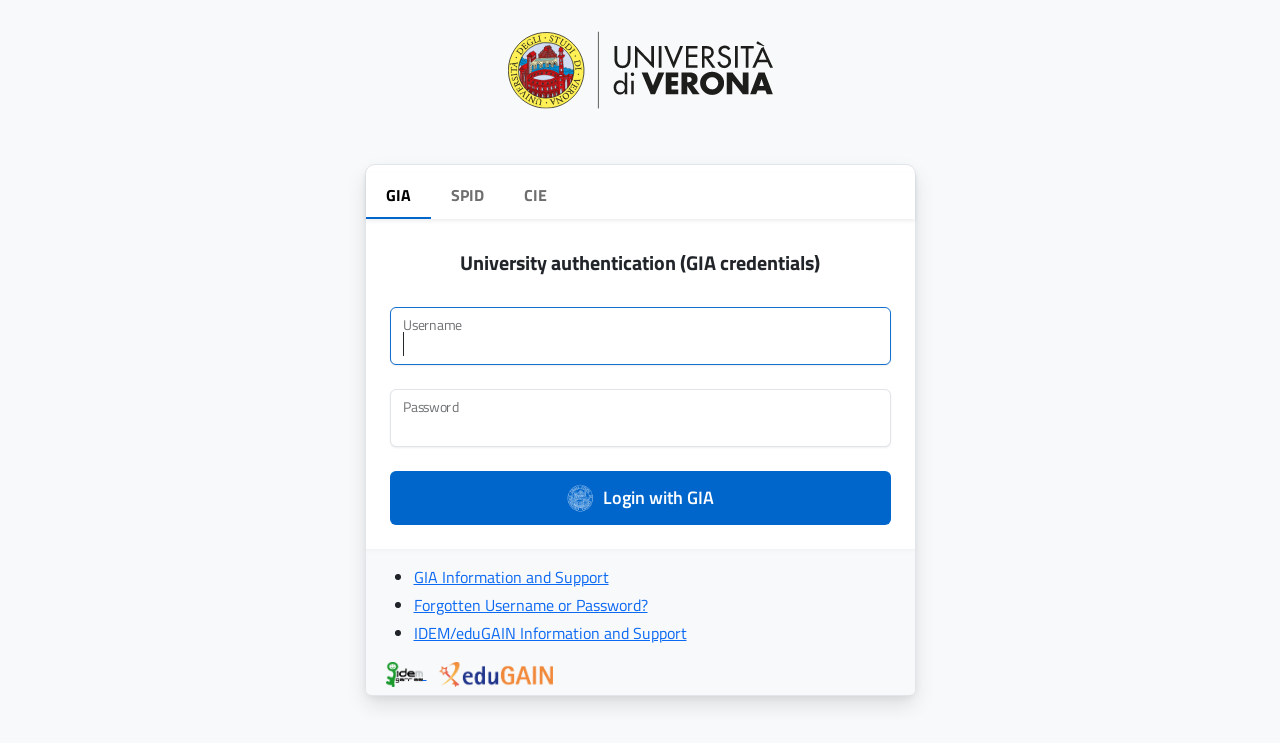

--- FILE ---
content_type: text/html;charset=UTF-8
request_url: https://univr.alma.exlibrisgroup.com/leganto/login?scope=all_lists&courseCode=165722&auth=SAML&
body_size: 1798
content:
<!DOCTYPE html PUBLIC "-//W3C//DTD XHTML 1.0 Transitional//EN" "http://www.w3.org/TR/xhtml1/DTD/xhtml1-transitional.dtd"><!-- http://il-urm01.corp.exlibrisgroup.com:1807/infra/action/pageAction.do --><!-- This tag makes all form tags validated to XHTML standards --><html xmlns="http://www.w3.org/1999/xhtml">	<head>          <title>             SAML Login Redirection          </title>       	  <meta http-equiv="Content-Type" content="text/html; charset=UTF-8" />	</head>    <body onload = "redirect" id="pds_alma_login_page" class="bodyLogin">	<form name="form1" id = "form1" action="https://aap.univr.it/oamfed/idp/samlv20" method="get" class="form">		<input type="hidden" name="SAMLRequest" value="lZJBb9swDIX/iqF7LFtek1SIUzh1iwVIi6xpd9iNs5lUgCxpouR2/[base64]/67cUQ8t76BsdAJduDJmTJui5ZdZXN8+lU3BV3q3qe16K6rsVwzq6q1awu6hU4lxVDLW2BSPX4t5so4tpQABNKJjIxnWT5RBTP+ReZTaUo0tm8+MGS72fWAxt2IivHXn+B9GOicObIlp+mpo+wFvxC7qQtnHwcBNb11mrV/L7wID7/r1rbt1uPEAYcwUcc8XYQPh5wvFHtZD+WyuDBkEITWLLbHi19i6DVXqH/j90YUzK+PAX9d2OXfwA=" />		<input type="hidden" name="RelayState" value="leganto@@39UVR_INST" />				<!-- @_SIG_INPUT_@ -->		<input  type="submit" name="update" value="Apply" style="position: absolute; height: 0px; width: 0px; border: none; padding: 0px;" hidefocus="true" tabindex="-1"/>	</form>	<script type="text/javascript">		function redirect() {			var form = document.getElementById("form1");			form.submit();		}		window.onload = redirect;	</script>	</body>	</html>

--- FILE ---
content_type: text/html; charset=UTF-8
request_url: https://aap.univr.it/oamfed/idp/samlv20?SAMLRequest=lZJBb9swDIX%2FiqF7LFtek1SIUzh1iwVIi6xpd9iNs5lUgCxpouR2%2F36Og2DZpeguOkgk33ufuLh573TSoydlTcnyNGMJmsa2yhxK9vJ8P5mzm%2BWCoNNOVjG8mif8FZFCMvQZkuNDyaI30gIpkgY6JBkauaseNlKkmXTeBttYzZKKCH0YhG6todih36HvVYMvT5uSvYbgSHIejep9CrqDFN%2B1%2BukVHbyNLm1sxztz4K6lr2BajRt7UIYl9eBGGQhjgPMUAJeeJqnALXR7bLlqHT%2F67cUQ8t76BsdAJduDJmTJui5ZdZXN8%2BlU3BV3q3qe16K6rsVwzq6q1awu6hU4lxVDLW2BSPX4t5so4tpQABNKJjIxnWT5RBTP%2BReZTaUo0tm8%2BMGS72fWAxt2IivHXn%2BB9GOicObIlp%2Bmpo%2BwFvxC7qQtnHwcBNb11mrV%2FL7wID7%2Fr1rbt1uPEAYcwUcc8XYQPh5wvFHtZD%2BWyuDBkEITWLLbHi19i6DVXqH%2Fj90YUzK%2BPAX9d2OXfwA%3D&RelayState=leganto%40%4039UVR_INST
body_size: 2586
content:






<!-- clogin -->


<!DOCTYPE html>
<html xmlns="http://www.w3.org/1999/xhtml" xml:lang="en" lang="en" dir="ltr">
   <head>
      <meta charset="UTF-8">
      <meta http-equiv="content-type" content="text/html; charset=UTF-8">
      <title>Single Sign-On of University - Login</title>
      <meta name="viewport" content="width=device-width, initial-scale=1">
      <meta name="description" content="Single Sign-On system of University of Verona: GIA, SPID, CIE, eIDAS, MFA">
      <meta name="author" content="University of Verona">
      <meta http-equiv="X-UA-Compatible" content="IE=edge;" />
      <link rel="icon" type="image/png" href="/UNIVRAuth/assets_univr/image/favicon32.png">
      <link rel="stylesheet" type="text/css" href="/UNIVRAuth/assets_univr/css/bootstrap.min.custom.css">
      
			<script type="text/javascript" src="/UNIVRAuth/assets_univr/js/bootstrap.bundle.min.custom.js"></script>
		
      <link rel="stylesheet" type="text/css" href="/UNIVRAuth/assets_univr/css/style.css" />
      <link rel="preload" href="/UNIVRAuth/assets_univr/fonts/TitilliumWeb-Regular.woff2" as="font" type="font/woff2" crossorigin>
<link rel="preload" href="/UNIVRAuth/assets_univr/fonts/TitilliumWeb-Bold.woff2" as="font" type="font/woff2" crossorigin>
<link rel="preload" href="/UNIVRAuth/assets_univr/fonts/TitilliumWeb-SemiBold.woff2" as="font" type="font/woff2" crossorigin>
<style>
@font-face {
  font-family: "Titillium Web";
  font-style: normal;
  font-weight: 400;
  font-display: swap;
  src: local("Titillium Web"), url("/UNIVRAuth/assets_univr/fonts/TitilliumWeb-Regular.woff2"), url("/UNIVRAuth/assets_univr/fonts/TitilliumWeb-Regular.woff");
}
@font-face {
  font-family: "Titillium Web";
  font-style: normal;
  font-weight: 600;
  font-display: swap;
  src: local("Titillium Web"), url("/UNIVRAuth/assets_univr/fonts/TitilliumWeb-SemiBold.woff2"), url("/UNIVRAuth/assets_univr/fonts/TitilliumWeb-SemiBold.woff");
}
@font-face {
  font-family: "Titillium Web";
  font-style: normal;
  font-weight: 700;
  font-display: swap;
  src: local("Titillium Web"), url("/UNIVRAuth/assets_univr/fonts/TitilliumWeb-Bold.woff2"), url("/UNIVRAuth/assets_univr/fonts/TitilliumWeb-Bold.woff");
}

</style>
      <link rel="stylesheet" href="/UNIVRAuth/assets_spid/css/spid-sp-access-button.min.css" type="text/css" />
      <script type="text/javascript" src="/UNIVRAuth/assets_spid/js/jquery.min.js"></script>
      <script type="text/javascript" src="/UNIVRAuth/assets_spid/js/spid-sp-access-button.min.js"></script>
      <script type="text/javascript" src="/UNIVRAuth/assets_spid/js/spid-idps-univr.js"></script>
   </head>
   <body class="LogBdy" onload="placeCursorOnFirstElm();">
      <nav class="navbar bg-light pb-0">
	<div class="container-fluid justify-content-center">
		<a class="navbar-brand mt-3 me-0" href="https://www.univr.it/home">
			<img width="265" height="82" src="/UNIVRAuth/assets_univr/image/logo-univr-colori-80.svg" title="Logo universit&agrave; di Verona a colori" alt="Logo universit&agrave; di Verona a colori">
		</a>
	</div>
</nav>
      <div class="container">
         <div class="row">
            <div class="mx-auto col-custom-width">
               <div class="card shadow my-5">
                  <ul class="nav nav-pills shadow-sm my-2" id="pills-tab" role="tablist">
                     <li class="nav-item" role="presentation">
                        <button class="nav-link active" id="pills-gia-tab" data-bs-toggle="pill" href="#pills-gia" data-bs-target="#pills-gia" type="button" role="tab" aria-controls="pills-gia" aria-selected="true">GIA</button>
                     </li>
                     <li class="nav-item" role="presentation">
                        <button class="nav-link" id="pills-spid-tab" data-bs-toggle="pill" href="#pills-spid" data-bs-target="#pills-spid" type="button" role="tab" aria-controls="pills-spid" aria-selected="false">SPID</button>
                     </li>
                     <li class="nav-item" role="presentation">
                        <button class="nav-link" id="pills-cie-tab" data-bs-toggle="pill" href="#pills-cie" data-bs-target="#pills-cie" type="button" role="tab" aria-controls="pills-cie" aria-selected="false">CIE</button>
                     </li>
                  </ul>
                  
                     <div class="tab-content" id="pills-tabContent">
                        <div class="tab-pane fade show active" id="pills-gia" role="tabpanel" aria-labelledby="pills-gia-tab">
                           <div class="p-4 p-sm-4">
                              <h5 class="card-title text-center mb-4 pb-2 fw-bold">University authentication (GIA credentials)</h5>
                              <form id="loginData" name="loginData" class="form-signin" action="/oam/server/auth_cred_submit" method="post">
                                 
                                 <div class="form-floating mb-4">
                                    <input type="text" class="form-control" title="Username" autocomplete="username" id="form_username"
                                       name="form_username" aria-label="Username">
                                    <label for="form_username">Username</label>
                                 </div>
                                 <div class="form-floating mb-4">
                                    <input type="password" class="form-control" title="Password" autocomplete="current-password" id="form_password" 
                                       name="form_password" aria-label="Password">
                                    <label for="form_password">Password</label>
                                 </div>
                                 <input type="hidden" name="request_id" value="&#45;372775693772908255">
                                 <input type="hidden" name="form_spidprovider" value="nospid">
                                 <div class="d-grid">
                                    <button class="btn btn-primary btn-login p-0 d-flex justify-content-center align-items-center" type="submit">
                                    <span class="span-img">
                                    <img src="/UNIVRAuth/assets_univr/image/univr-logo-only-white.png" alt="Logo Universit&agrave; di Verona" title="Logo Universit&agrave; di Verona" width="29" height="29">
                                    </span>
                                    <span class="ps-2">
                                    	Login with GIA
                                    </span>                                               
                                    </button>
                                 </div>
                              </form>
                           </div>
                           <div class="card-footer">
                              <ul class="mt-2 mb-3">
                                 <li class="mt-1">
                                    <a href="http://www.univr.it/it/i-nostri-servizi/gia-gestione-identita-di-ateneo" target="_blank">
                                    GIA Information and Support
                                    </a>
                                 </li>
                                 <li class="mt-1">
                                    <a href="http://www.univr.it/it/gestione-password-gia" target="_blank">
                                    Forgotten Username or Password?
                                    </a>
                                 </li>
                                 <li class="mt-1">
                                    <a class="mt-1" href="https://www.univr.it/it/i-nostri-servizi/rete-wireless-e-accessi-federati/idem-identity-management-per-l-accesso-federato" target="_blank">
                                    IDEM/eduGAIN Information and Support
                                    </a>
                                 </li>
                              </ul>
                              <a class="pb-1 ps-1 pe-2" href="https://idem.garr.it" target="_blank">
                              	<img src="/UNIVRAuth/assets_univr/image/IDEM_logo.png" alt="Federazione IDEM" height="25" width="37">
                              </a>
                              <a class="pb-1 ps-1" href="https://idem.garr.it/federazione-idem/edugain" target="_blank">
                              	<img src="/UNIVRAuth/assets_univr/image/eduGAIN.png" alt="Federazione eduGAIN" height="25" width="114">
                              </a>
                           </div><!--class="card-footer"-->              
                        </div><!--class="tab-pane fade show active"-->
                        			            
                        <div class="tab-pane fade" id="pills-spid" role="tabpanel" aria-labelledby="pills-spid-tab">
                           <div class="p-4 p-sm-4">
                              <h5 class="card-title text-center mb-4 pb-2 fw-bold mt-1">SPID authentication</h5>
                              <form name="spid_idp_access" action="/oam/server/auth_cred_submit" method="post">
	<input type="hidden" name="request_id" value="&#45;372775693772908255"> 
        <a href="#" 
            class="italia-it-button italia-it-button-size-m button-spid" 
            spid-idp-button="#spid-idp-button-medium-post" 
            aria-haspopup="true" 
            aria-expanded="false">
            <span class="italia-it-button-icon">
                <img 
                  src="/UNIVRAuth/assets_spid/img/spid-ico-circle-bb.svg" 
                    onerror="this.src='/UNIVRAuth/assets_spid/img/spid-ico-circle-bb.png'; this.onerror=null;" 
                    alt="" />
            </span>
            <span 
                class="italia-it-button-text">Login with SPID</span>
        </a>
        <div id="spid-idp-button-medium-post" class="spid-idp-button spid-idp-button-tip spid-idp-button-relative">
            <ul 
                id="spid-idp-list-medium-root-post" 
                class="spid-idp-button-menu" 
                data-spid-remote aria-labelledby="spid-idp">
                
            </ul>
        </div>
</form>

                           </div>
                           <div class="card-footer">
                              <ul class="mt-2 mb-3">
                                 <li class="mt-1">
                                    <a target="_blank" href="http://www.spid.gov.it">About SPID</a>
                                 </li>
                                 <li class="mt-1">
                                    <a target="_blank" href="http://www.spid.gov.it/#registrati" >Don't have SPID?</a>
                                 </li>
                                 <li class="mt-1">
                                    <a target="_blank" href="https://www.spid.gov.it/serve-aiuto">Need help?</a>
                                 </li>
                              </ul>
                              <a href="https://www.agid.gov.it/it/piattaforme/spid" target="_blank"><img src="/UNIVRAuth/assets_spid/img/spid-agid-logo-lb.svg"
                                 onerror="this.src='/UNIVRAuth/assets_spid/img/spid-agid-logo-lb.png'; this.onerror=null;" alt="Logo SPID black" height="25" width="185"></a>
                           </div><!--class="card-footer"-->
                        </div><!--class="tab-pane fade"-->
                        
                        <div class="tab-pane fade" id="pills-cie" role="tabpanel" aria-labelledby="pills-cie-tab">
                           <div class="p-4 p-sm-4">
                              <h5 class="card-title text-center mb-4 pb-2 fw-bold">CIE authentication</h5>
                              <form name="cie_idp_access" action="/oam/server/auth_cred_submit" method="post">
    <input type="hidden" name="request_id" value="&#45;372775693772908255">
    <button name="form_spidprovider" id="external-idp" value="cie-idp" class="italia-it-button italia-it-button-size-m button-spid" type="submit">
        <span class="italia-it-button-icon"><img src="/UNIVRAuth/assets_cie/img/Logo_CIE_ID.png"
            onerror="this.src='/UNIVRAuth/assets_cie/img/entra-con-cie-300x60.png'; this.onerror=null;"  alt="entra con CIE" />
        </span>
        <span class="italia-it-button-text">Login with CIE</span>
    </button>
</form>

                           </div>
                           <div class="card-footer">
                              <ul class="mt-2 mb-3">
                                 <li class="mt-1">
                                    <a target="_blank" href="https://www.cartaidentita.interno.gov.it/">About CIE</a>
                                 </li>
                                 <li class="mt-1">
                                    <a target="_blank" href="https://www.cartaidentita.interno.gov.it/identificazione-digitale">How to access with CIE</a>
                                 </li>
                              </ul>
                           </div>
                        </div><!--class="tab-pane fade"-->
                        
                     </div> 
               </div> 
            </div> 
         </div> 
      </div> 
      <div class="footer">
	<div class="container">
		<div class="row">
			<div class="col-md-6 mb-4 mb-md-0 d-flex justify-content-center justify-content-md-start align-items-center">
				<img width="256" height="80" class="logoUnivr" alt="Logo Universit&agrave; degli studi di Verona" title="Logo Universit&agrave; degli studi di Verona" src="/UNIVRAuth/assets_univr/image/univr-logo-white.svg">
			</div>
			<div class="col-md-6 text-center text-md-end" style="color: #fff !important">
				<strong class="text-white">University of Verona</strong>
				<p class="m-0 text-white">
					Via dell'Artigliere, 8<br> 37129, Verona<br> VAT number 01541040232 | Italian Fiscal Code 93009870234
				</p>
			</div>
		</div>
	</div>
</div>

       <script type="text/javascript" src="/UNIVRAuth/assets_univr/js/adjustBodyHight.js"></script>
	   <script type="text/javascript" src="/UNIVRAuth/assets_univr/js/jquery-3.6.0.slim.min.js"></script>
	   <script type="text/javascript">
	   		if(window.bootstrap === undefined){ //Bootstrap 5 not supported
	   			
	   		    $('li.nav-item').first().addClass("active show");
	   		    $(".nav-link.active").removeClass("active");
	   			
	   			var s = document.createElement('script');
	   			s.src = "/UNIVRAuth/assets_univr/js/tab.js";
	   			s.type='text/javascript';
	   			var n = document.getElementsByTagName('script')[0];
	   			n.parentNode.insertBefore(s,n);   			
	   		}
	   </script>
	   <script type="text/javascript" src="/UNIVRAuth/assets_spid/js/document_ready.js"></script>
	   <script type="text/javascript" src="/UNIVRAuth/assets/js/auth.js"></script>
   </body>
</html>